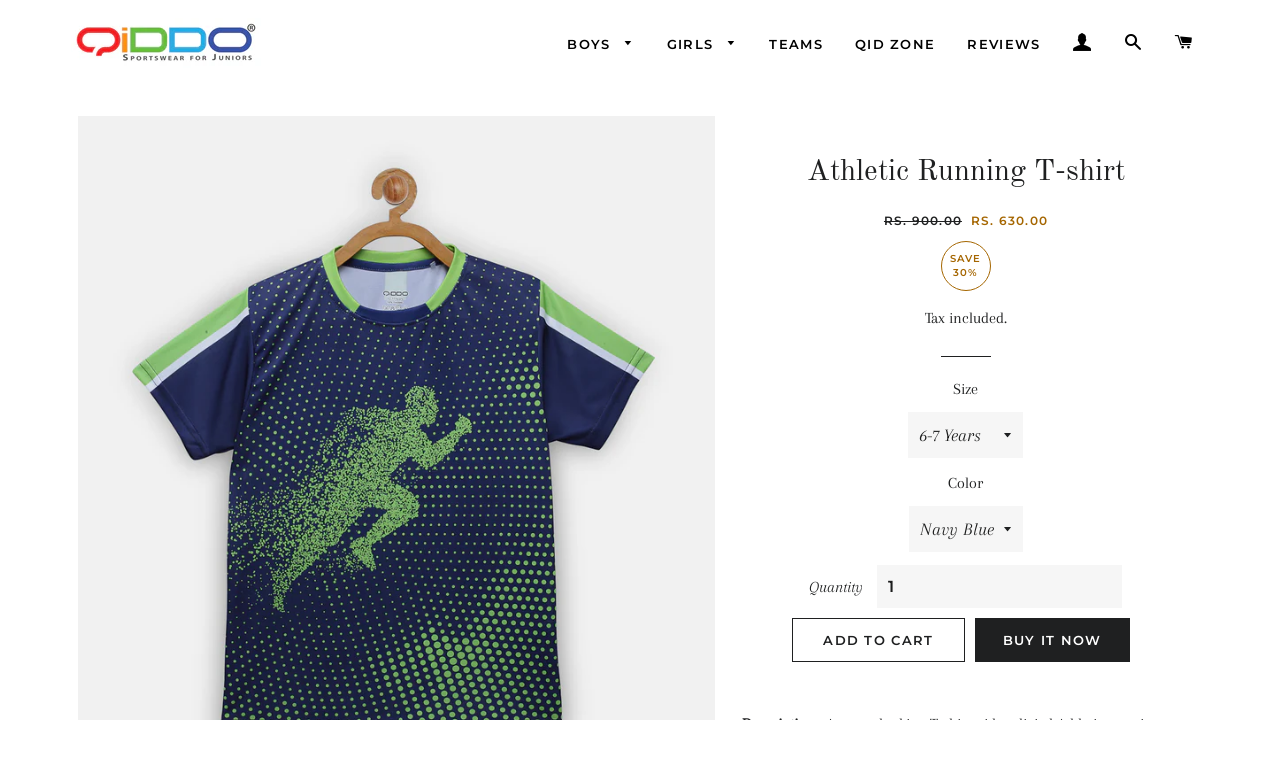

--- FILE ---
content_type: text/html; charset=utf-8
request_url: https://qiddosports.com/products/qb11a
body_size: 16774
content:
<!doctype html>
<html class="no-js" lang="en">
<head>

  <!-- Basic page needs ================================================== -->
  <meta charset="utf-8">
  <meta http-equiv="X-UA-Compatible" content="IE=edge,chrome=1">

  
    <link rel="shortcut icon" href="//qiddosports.com/cdn/shop/files/logo-32-x-32_32x32.png?v=1627130967" type="image/png" />
  

  <!-- Title and description ================================================== -->
  <title>
  Athletic Running T-shirt &ndash; Qiddo Sports
  </title>

  
  <meta name="description" content="Description:  A smart looking T-shirt with a digital Athletic running print. Super comfortable made from high quality quick drying polyester fabric. To help you feel good and give your best in the field. Suitable for:  Athletics, Running, Fitness, Field, Other Sports  ">
  

  <!-- Helpers ================================================== -->
  <!-- /snippets/social-meta-tags.liquid -->




<meta property="og:site_name" content="Qiddo Sports">
<meta property="og:url" content="https://qiddosports.com/products/qb11a">
<meta property="og:title" content="Athletic Running T-shirt">
<meta property="og:type" content="product">
<meta property="og:description" content="Description:  A smart looking T-shirt with a digital Athletic running print. Super comfortable made from high quality quick drying polyester fabric. To help you feel good and give your best in the field. Suitable for:  Athletics, Running, Fitness, Field, Other Sports  ">

  <meta property="og:price:amount" content="630.00">
  <meta property="og:price:currency" content="INR">

<meta property="og:image" content="http://qiddosports.com/cdn/shop/products/IMG_0309_1200x1200.jpg?v=1636548961"><meta property="og:image" content="http://qiddosports.com/cdn/shop/products/IMG_0309a_1200x1200.jpg?v=1636548961"><meta property="og:image" content="http://qiddosports.com/cdn/shop/products/IMG_0311_1200x1200.jpg?v=1636548961">
<meta property="og:image:secure_url" content="https://qiddosports.com/cdn/shop/products/IMG_0309_1200x1200.jpg?v=1636548961"><meta property="og:image:secure_url" content="https://qiddosports.com/cdn/shop/products/IMG_0309a_1200x1200.jpg?v=1636548961"><meta property="og:image:secure_url" content="https://qiddosports.com/cdn/shop/products/IMG_0311_1200x1200.jpg?v=1636548961">


<meta name="twitter:card" content="summary_large_image">
<meta name="twitter:title" content="Athletic Running T-shirt">
<meta name="twitter:description" content="Description:  A smart looking T-shirt with a digital Athletic running print. Super comfortable made from high quality quick drying polyester fabric. To help you feel good and give your best in the field. Suitable for:  Athletics, Running, Fitness, Field, Other Sports  ">

  <link rel="canonical" href="https://qiddosports.com/products/qb11a">
  <meta name="viewport" content="width=device-width,initial-scale=1,shrink-to-fit=no">
  <meta name="theme-color" content="#1f2021">
  <style data-shopify>
  :root {
    --color-body-text: #1f2021;
    --color-body: #ffffff;
  }
</style>


  <!-- CSS ================================================== -->
  <link href="//qiddosports.com/cdn/shop/t/2/assets/timber.scss.css?v=181982043827660928531767869967" rel="stylesheet" type="text/css" media="all" />
  <link href="//qiddosports.com/cdn/shop/t/2/assets/theme.scss.css?v=90927727323866973401767869968" rel="stylesheet" type="text/css" media="all" />

  <!-- Sections ================================================== -->
  <script>
    window.theme = window.theme || {};
    theme.strings = {
      zoomClose: "Close (Esc)",
      zoomPrev: "Previous (Left arrow key)",
      zoomNext: "Next (Right arrow key)",
      moneyFormat: "Rs. {{amount}}",
      addressError: "Error looking up that address",
      addressNoResults: "No results for that address",
      addressQueryLimit: "You have exceeded the Google API usage limit. Consider upgrading to a \u003ca href=\"https:\/\/developers.google.com\/maps\/premium\/usage-limits\"\u003ePremium Plan\u003c\/a\u003e.",
      authError: "There was a problem authenticating your Google Maps account.",
      cartEmpty: "Your cart is currently empty.",
      cartCookie: "Enable cookies to use the shopping cart",
      cartSavings: "You're saving [savings]",
      productSlideLabel: "Slide [slide_number] of [slide_max]."
    };
    theme.settings = {
      cartType: "page",
      gridType: null
    };
  </script>

  <script src="//qiddosports.com/cdn/shop/t/2/assets/jquery-2.2.3.min.js?v=58211863146907186831623837933" type="text/javascript"></script>

  <script src="//qiddosports.com/cdn/shop/t/2/assets/lazysizes.min.js?v=155223123402716617051623837933" async="async"></script>

  <script src="//qiddosports.com/cdn/shop/t/2/assets/theme.js?v=61293044382843708931648048548" defer="defer"></script>

  <!-- Header hook for plugins ================================================== -->
  <script>window.performance && window.performance.mark && window.performance.mark('shopify.content_for_header.start');</script><meta name="facebook-domain-verification" content="gl69zbp3r6bdye06w0y0fpdmfxj4vm">
<meta id="shopify-digital-wallet" name="shopify-digital-wallet" content="/57560957136/digital_wallets/dialog">
<link rel="alternate" type="application/json+oembed" href="https://qiddosports.com/products/qb11a.oembed">
<script async="async" src="/checkouts/internal/preloads.js?locale=en-IN"></script>
<script id="shopify-features" type="application/json">{"accessToken":"2c24c65dac406d07bae15b2e27fb938f","betas":["rich-media-storefront-analytics"],"domain":"qiddosports.com","predictiveSearch":true,"shopId":57560957136,"locale":"en"}</script>
<script>var Shopify = Shopify || {};
Shopify.shop = "qiddo-sports.myshopify.com";
Shopify.locale = "en";
Shopify.currency = {"active":"INR","rate":"1.0"};
Shopify.country = "IN";
Shopify.theme = {"name":"Brooklyn","id":123481227472,"schema_name":"Brooklyn","schema_version":"17.6.0","theme_store_id":730,"role":"main"};
Shopify.theme.handle = "null";
Shopify.theme.style = {"id":null,"handle":null};
Shopify.cdnHost = "qiddosports.com/cdn";
Shopify.routes = Shopify.routes || {};
Shopify.routes.root = "/";</script>
<script type="module">!function(o){(o.Shopify=o.Shopify||{}).modules=!0}(window);</script>
<script>!function(o){function n(){var o=[];function n(){o.push(Array.prototype.slice.apply(arguments))}return n.q=o,n}var t=o.Shopify=o.Shopify||{};t.loadFeatures=n(),t.autoloadFeatures=n()}(window);</script>
<script id="shop-js-analytics" type="application/json">{"pageType":"product"}</script>
<script defer="defer" async type="module" src="//qiddosports.com/cdn/shopifycloud/shop-js/modules/v2/client.init-shop-cart-sync_C5BV16lS.en.esm.js"></script>
<script defer="defer" async type="module" src="//qiddosports.com/cdn/shopifycloud/shop-js/modules/v2/chunk.common_CygWptCX.esm.js"></script>
<script type="module">
  await import("//qiddosports.com/cdn/shopifycloud/shop-js/modules/v2/client.init-shop-cart-sync_C5BV16lS.en.esm.js");
await import("//qiddosports.com/cdn/shopifycloud/shop-js/modules/v2/chunk.common_CygWptCX.esm.js");

  window.Shopify.SignInWithShop?.initShopCartSync?.({"fedCMEnabled":true,"windoidEnabled":true});

</script>
<script>(function() {
  var isLoaded = false;
  function asyncLoad() {
    if (isLoaded) return;
    isLoaded = true;
    var urls = ["https:\/\/cdn.nfcube.com\/instafeed-64d8c8238af6b73e985baba4460291f4.js?shop=qiddo-sports.myshopify.com"];
    for (var i = 0; i < urls.length; i++) {
      var s = document.createElement('script');
      s.type = 'text/javascript';
      s.async = true;
      s.src = urls[i];
      var x = document.getElementsByTagName('script')[0];
      x.parentNode.insertBefore(s, x);
    }
  };
  if(window.attachEvent) {
    window.attachEvent('onload', asyncLoad);
  } else {
    window.addEventListener('load', asyncLoad, false);
  }
})();</script>
<script id="__st">var __st={"a":57560957136,"offset":19800,"reqid":"8dfdd40a-1cbc-4c75-8a5a-4b0e81912717-1768733943","pageurl":"qiddosports.com\/products\/qb11a","u":"097f244c57d2","p":"product","rtyp":"product","rid":6834712608976};</script>
<script>window.ShopifyPaypalV4VisibilityTracking = true;</script>
<script id="captcha-bootstrap">!function(){'use strict';const t='contact',e='account',n='new_comment',o=[[t,t],['blogs',n],['comments',n],[t,'customer']],c=[[e,'customer_login'],[e,'guest_login'],[e,'recover_customer_password'],[e,'create_customer']],r=t=>t.map((([t,e])=>`form[action*='/${t}']:not([data-nocaptcha='true']) input[name='form_type'][value='${e}']`)).join(','),a=t=>()=>t?[...document.querySelectorAll(t)].map((t=>t.form)):[];function s(){const t=[...o],e=r(t);return a(e)}const i='password',u='form_key',d=['recaptcha-v3-token','g-recaptcha-response','h-captcha-response',i],f=()=>{try{return window.sessionStorage}catch{return}},m='__shopify_v',_=t=>t.elements[u];function p(t,e,n=!1){try{const o=window.sessionStorage,c=JSON.parse(o.getItem(e)),{data:r}=function(t){const{data:e,action:n}=t;return t[m]||n?{data:e,action:n}:{data:t,action:n}}(c);for(const[e,n]of Object.entries(r))t.elements[e]&&(t.elements[e].value=n);n&&o.removeItem(e)}catch(o){console.error('form repopulation failed',{error:o})}}const l='form_type',E='cptcha';function T(t){t.dataset[E]=!0}const w=window,h=w.document,L='Shopify',v='ce_forms',y='captcha';let A=!1;((t,e)=>{const n=(g='f06e6c50-85a8-45c8-87d0-21a2b65856fe',I='https://cdn.shopify.com/shopifycloud/storefront-forms-hcaptcha/ce_storefront_forms_captcha_hcaptcha.v1.5.2.iife.js',D={infoText:'Protected by hCaptcha',privacyText:'Privacy',termsText:'Terms'},(t,e,n)=>{const o=w[L][v],c=o.bindForm;if(c)return c(t,g,e,D).then(n);var r;o.q.push([[t,g,e,D],n]),r=I,A||(h.body.append(Object.assign(h.createElement('script'),{id:'captcha-provider',async:!0,src:r})),A=!0)});var g,I,D;w[L]=w[L]||{},w[L][v]=w[L][v]||{},w[L][v].q=[],w[L][y]=w[L][y]||{},w[L][y].protect=function(t,e){n(t,void 0,e),T(t)},Object.freeze(w[L][y]),function(t,e,n,w,h,L){const[v,y,A,g]=function(t,e,n){const i=e?o:[],u=t?c:[],d=[...i,...u],f=r(d),m=r(i),_=r(d.filter((([t,e])=>n.includes(e))));return[a(f),a(m),a(_),s()]}(w,h,L),I=t=>{const e=t.target;return e instanceof HTMLFormElement?e:e&&e.form},D=t=>v().includes(t);t.addEventListener('submit',(t=>{const e=I(t);if(!e)return;const n=D(e)&&!e.dataset.hcaptchaBound&&!e.dataset.recaptchaBound,o=_(e),c=g().includes(e)&&(!o||!o.value);(n||c)&&t.preventDefault(),c&&!n&&(function(t){try{if(!f())return;!function(t){const e=f();if(!e)return;const n=_(t);if(!n)return;const o=n.value;o&&e.removeItem(o)}(t);const e=Array.from(Array(32),(()=>Math.random().toString(36)[2])).join('');!function(t,e){_(t)||t.append(Object.assign(document.createElement('input'),{type:'hidden',name:u})),t.elements[u].value=e}(t,e),function(t,e){const n=f();if(!n)return;const o=[...t.querySelectorAll(`input[type='${i}']`)].map((({name:t})=>t)),c=[...d,...o],r={};for(const[a,s]of new FormData(t).entries())c.includes(a)||(r[a]=s);n.setItem(e,JSON.stringify({[m]:1,action:t.action,data:r}))}(t,e)}catch(e){console.error('failed to persist form',e)}}(e),e.submit())}));const S=(t,e)=>{t&&!t.dataset[E]&&(n(t,e.some((e=>e===t))),T(t))};for(const o of['focusin','change'])t.addEventListener(o,(t=>{const e=I(t);D(e)&&S(e,y())}));const B=e.get('form_key'),M=e.get(l),P=B&&M;t.addEventListener('DOMContentLoaded',(()=>{const t=y();if(P)for(const e of t)e.elements[l].value===M&&p(e,B);[...new Set([...A(),...v().filter((t=>'true'===t.dataset.shopifyCaptcha))])].forEach((e=>S(e,t)))}))}(h,new URLSearchParams(w.location.search),n,t,e,['guest_login'])})(!0,!1)}();</script>
<script integrity="sha256-4kQ18oKyAcykRKYeNunJcIwy7WH5gtpwJnB7kiuLZ1E=" data-source-attribution="shopify.loadfeatures" defer="defer" src="//qiddosports.com/cdn/shopifycloud/storefront/assets/storefront/load_feature-a0a9edcb.js" crossorigin="anonymous"></script>
<script data-source-attribution="shopify.dynamic_checkout.dynamic.init">var Shopify=Shopify||{};Shopify.PaymentButton=Shopify.PaymentButton||{isStorefrontPortableWallets:!0,init:function(){window.Shopify.PaymentButton.init=function(){};var t=document.createElement("script");t.src="https://qiddosports.com/cdn/shopifycloud/portable-wallets/latest/portable-wallets.en.js",t.type="module",document.head.appendChild(t)}};
</script>
<script data-source-attribution="shopify.dynamic_checkout.buyer_consent">
  function portableWalletsHideBuyerConsent(e){var t=document.getElementById("shopify-buyer-consent"),n=document.getElementById("shopify-subscription-policy-button");t&&n&&(t.classList.add("hidden"),t.setAttribute("aria-hidden","true"),n.removeEventListener("click",e))}function portableWalletsShowBuyerConsent(e){var t=document.getElementById("shopify-buyer-consent"),n=document.getElementById("shopify-subscription-policy-button");t&&n&&(t.classList.remove("hidden"),t.removeAttribute("aria-hidden"),n.addEventListener("click",e))}window.Shopify?.PaymentButton&&(window.Shopify.PaymentButton.hideBuyerConsent=portableWalletsHideBuyerConsent,window.Shopify.PaymentButton.showBuyerConsent=portableWalletsShowBuyerConsent);
</script>
<script>
  function portableWalletsCleanup(e){e&&e.src&&console.error("Failed to load portable wallets script "+e.src);var t=document.querySelectorAll("shopify-accelerated-checkout .shopify-payment-button__skeleton, shopify-accelerated-checkout-cart .wallet-cart-button__skeleton"),e=document.getElementById("shopify-buyer-consent");for(let e=0;e<t.length;e++)t[e].remove();e&&e.remove()}function portableWalletsNotLoadedAsModule(e){e instanceof ErrorEvent&&"string"==typeof e.message&&e.message.includes("import.meta")&&"string"==typeof e.filename&&e.filename.includes("portable-wallets")&&(window.removeEventListener("error",portableWalletsNotLoadedAsModule),window.Shopify.PaymentButton.failedToLoad=e,"loading"===document.readyState?document.addEventListener("DOMContentLoaded",window.Shopify.PaymentButton.init):window.Shopify.PaymentButton.init())}window.addEventListener("error",portableWalletsNotLoadedAsModule);
</script>

<script type="module" src="https://qiddosports.com/cdn/shopifycloud/portable-wallets/latest/portable-wallets.en.js" onError="portableWalletsCleanup(this)" crossorigin="anonymous"></script>
<script nomodule>
  document.addEventListener("DOMContentLoaded", portableWalletsCleanup);
</script>

<link id="shopify-accelerated-checkout-styles" rel="stylesheet" media="screen" href="https://qiddosports.com/cdn/shopifycloud/portable-wallets/latest/accelerated-checkout-backwards-compat.css" crossorigin="anonymous">
<style id="shopify-accelerated-checkout-cart">
        #shopify-buyer-consent {
  margin-top: 1em;
  display: inline-block;
  width: 100%;
}

#shopify-buyer-consent.hidden {
  display: none;
}

#shopify-subscription-policy-button {
  background: none;
  border: none;
  padding: 0;
  text-decoration: underline;
  font-size: inherit;
  cursor: pointer;
}

#shopify-subscription-policy-button::before {
  box-shadow: none;
}

      </style>

<script>window.performance && window.performance.mark && window.performance.mark('shopify.content_for_header.end');</script>

  <script src="//qiddosports.com/cdn/shop/t/2/assets/modernizr.min.js?v=21391054748206432451623837934" type="text/javascript"></script>

  
  

<link href="https://monorail-edge.shopifysvc.com" rel="dns-prefetch">
<script>(function(){if ("sendBeacon" in navigator && "performance" in window) {try {var session_token_from_headers = performance.getEntriesByType('navigation')[0].serverTiming.find(x => x.name == '_s').description;} catch {var session_token_from_headers = undefined;}var session_cookie_matches = document.cookie.match(/_shopify_s=([^;]*)/);var session_token_from_cookie = session_cookie_matches && session_cookie_matches.length === 2 ? session_cookie_matches[1] : "";var session_token = session_token_from_headers || session_token_from_cookie || "";function handle_abandonment_event(e) {var entries = performance.getEntries().filter(function(entry) {return /monorail-edge.shopifysvc.com/.test(entry.name);});if (!window.abandonment_tracked && entries.length === 0) {window.abandonment_tracked = true;var currentMs = Date.now();var navigation_start = performance.timing.navigationStart;var payload = {shop_id: 57560957136,url: window.location.href,navigation_start,duration: currentMs - navigation_start,session_token,page_type: "product"};window.navigator.sendBeacon("https://monorail-edge.shopifysvc.com/v1/produce", JSON.stringify({schema_id: "online_store_buyer_site_abandonment/1.1",payload: payload,metadata: {event_created_at_ms: currentMs,event_sent_at_ms: currentMs}}));}}window.addEventListener('pagehide', handle_abandonment_event);}}());</script>
<script id="web-pixels-manager-setup">(function e(e,d,r,n,o){if(void 0===o&&(o={}),!Boolean(null===(a=null===(i=window.Shopify)||void 0===i?void 0:i.analytics)||void 0===a?void 0:a.replayQueue)){var i,a;window.Shopify=window.Shopify||{};var t=window.Shopify;t.analytics=t.analytics||{};var s=t.analytics;s.replayQueue=[],s.publish=function(e,d,r){return s.replayQueue.push([e,d,r]),!0};try{self.performance.mark("wpm:start")}catch(e){}var l=function(){var e={modern:/Edge?\/(1{2}[4-9]|1[2-9]\d|[2-9]\d{2}|\d{4,})\.\d+(\.\d+|)|Firefox\/(1{2}[4-9]|1[2-9]\d|[2-9]\d{2}|\d{4,})\.\d+(\.\d+|)|Chrom(ium|e)\/(9{2}|\d{3,})\.\d+(\.\d+|)|(Maci|X1{2}).+ Version\/(15\.\d+|(1[6-9]|[2-9]\d|\d{3,})\.\d+)([,.]\d+|)( \(\w+\)|)( Mobile\/\w+|) Safari\/|Chrome.+OPR\/(9{2}|\d{3,})\.\d+\.\d+|(CPU[ +]OS|iPhone[ +]OS|CPU[ +]iPhone|CPU IPhone OS|CPU iPad OS)[ +]+(15[._]\d+|(1[6-9]|[2-9]\d|\d{3,})[._]\d+)([._]\d+|)|Android:?[ /-](13[3-9]|1[4-9]\d|[2-9]\d{2}|\d{4,})(\.\d+|)(\.\d+|)|Android.+Firefox\/(13[5-9]|1[4-9]\d|[2-9]\d{2}|\d{4,})\.\d+(\.\d+|)|Android.+Chrom(ium|e)\/(13[3-9]|1[4-9]\d|[2-9]\d{2}|\d{4,})\.\d+(\.\d+|)|SamsungBrowser\/([2-9]\d|\d{3,})\.\d+/,legacy:/Edge?\/(1[6-9]|[2-9]\d|\d{3,})\.\d+(\.\d+|)|Firefox\/(5[4-9]|[6-9]\d|\d{3,})\.\d+(\.\d+|)|Chrom(ium|e)\/(5[1-9]|[6-9]\d|\d{3,})\.\d+(\.\d+|)([\d.]+$|.*Safari\/(?![\d.]+ Edge\/[\d.]+$))|(Maci|X1{2}).+ Version\/(10\.\d+|(1[1-9]|[2-9]\d|\d{3,})\.\d+)([,.]\d+|)( \(\w+\)|)( Mobile\/\w+|) Safari\/|Chrome.+OPR\/(3[89]|[4-9]\d|\d{3,})\.\d+\.\d+|(CPU[ +]OS|iPhone[ +]OS|CPU[ +]iPhone|CPU IPhone OS|CPU iPad OS)[ +]+(10[._]\d+|(1[1-9]|[2-9]\d|\d{3,})[._]\d+)([._]\d+|)|Android:?[ /-](13[3-9]|1[4-9]\d|[2-9]\d{2}|\d{4,})(\.\d+|)(\.\d+|)|Mobile Safari.+OPR\/([89]\d|\d{3,})\.\d+\.\d+|Android.+Firefox\/(13[5-9]|1[4-9]\d|[2-9]\d{2}|\d{4,})\.\d+(\.\d+|)|Android.+Chrom(ium|e)\/(13[3-9]|1[4-9]\d|[2-9]\d{2}|\d{4,})\.\d+(\.\d+|)|Android.+(UC? ?Browser|UCWEB|U3)[ /]?(15\.([5-9]|\d{2,})|(1[6-9]|[2-9]\d|\d{3,})\.\d+)\.\d+|SamsungBrowser\/(5\.\d+|([6-9]|\d{2,})\.\d+)|Android.+MQ{2}Browser\/(14(\.(9|\d{2,})|)|(1[5-9]|[2-9]\d|\d{3,})(\.\d+|))(\.\d+|)|K[Aa][Ii]OS\/(3\.\d+|([4-9]|\d{2,})\.\d+)(\.\d+|)/},d=e.modern,r=e.legacy,n=navigator.userAgent;return n.match(d)?"modern":n.match(r)?"legacy":"unknown"}(),u="modern"===l?"modern":"legacy",c=(null!=n?n:{modern:"",legacy:""})[u],f=function(e){return[e.baseUrl,"/wpm","/b",e.hashVersion,"modern"===e.buildTarget?"m":"l",".js"].join("")}({baseUrl:d,hashVersion:r,buildTarget:u}),m=function(e){var d=e.version,r=e.bundleTarget,n=e.surface,o=e.pageUrl,i=e.monorailEndpoint;return{emit:function(e){var a=e.status,t=e.errorMsg,s=(new Date).getTime(),l=JSON.stringify({metadata:{event_sent_at_ms:s},events:[{schema_id:"web_pixels_manager_load/3.1",payload:{version:d,bundle_target:r,page_url:o,status:a,surface:n,error_msg:t},metadata:{event_created_at_ms:s}}]});if(!i)return console&&console.warn&&console.warn("[Web Pixels Manager] No Monorail endpoint provided, skipping logging."),!1;try{return self.navigator.sendBeacon.bind(self.navigator)(i,l)}catch(e){}var u=new XMLHttpRequest;try{return u.open("POST",i,!0),u.setRequestHeader("Content-Type","text/plain"),u.send(l),!0}catch(e){return console&&console.warn&&console.warn("[Web Pixels Manager] Got an unhandled error while logging to Monorail."),!1}}}}({version:r,bundleTarget:l,surface:e.surface,pageUrl:self.location.href,monorailEndpoint:e.monorailEndpoint});try{o.browserTarget=l,function(e){var d=e.src,r=e.async,n=void 0===r||r,o=e.onload,i=e.onerror,a=e.sri,t=e.scriptDataAttributes,s=void 0===t?{}:t,l=document.createElement("script"),u=document.querySelector("head"),c=document.querySelector("body");if(l.async=n,l.src=d,a&&(l.integrity=a,l.crossOrigin="anonymous"),s)for(var f in s)if(Object.prototype.hasOwnProperty.call(s,f))try{l.dataset[f]=s[f]}catch(e){}if(o&&l.addEventListener("load",o),i&&l.addEventListener("error",i),u)u.appendChild(l);else{if(!c)throw new Error("Did not find a head or body element to append the script");c.appendChild(l)}}({src:f,async:!0,onload:function(){if(!function(){var e,d;return Boolean(null===(d=null===(e=window.Shopify)||void 0===e?void 0:e.analytics)||void 0===d?void 0:d.initialized)}()){var d=window.webPixelsManager.init(e)||void 0;if(d){var r=window.Shopify.analytics;r.replayQueue.forEach((function(e){var r=e[0],n=e[1],o=e[2];d.publishCustomEvent(r,n,o)})),r.replayQueue=[],r.publish=d.publishCustomEvent,r.visitor=d.visitor,r.initialized=!0}}},onerror:function(){return m.emit({status:"failed",errorMsg:"".concat(f," has failed to load")})},sri:function(e){var d=/^sha384-[A-Za-z0-9+/=]+$/;return"string"==typeof e&&d.test(e)}(c)?c:"",scriptDataAttributes:o}),m.emit({status:"loading"})}catch(e){m.emit({status:"failed",errorMsg:(null==e?void 0:e.message)||"Unknown error"})}}})({shopId: 57560957136,storefrontBaseUrl: "https://qiddosports.com",extensionsBaseUrl: "https://extensions.shopifycdn.com/cdn/shopifycloud/web-pixels-manager",monorailEndpoint: "https://monorail-edge.shopifysvc.com/unstable/produce_batch",surface: "storefront-renderer",enabledBetaFlags: ["2dca8a86"],webPixelsConfigList: [{"id":"67010768","configuration":"{\"pixel_id\":\"473538613537908\",\"pixel_type\":\"facebook_pixel\",\"metaapp_system_user_token\":\"-\"}","eventPayloadVersion":"v1","runtimeContext":"OPEN","scriptVersion":"ca16bc87fe92b6042fbaa3acc2fbdaa6","type":"APP","apiClientId":2329312,"privacyPurposes":["ANALYTICS","MARKETING","SALE_OF_DATA"],"dataSharingAdjustments":{"protectedCustomerApprovalScopes":["read_customer_address","read_customer_email","read_customer_name","read_customer_personal_data","read_customer_phone"]}},{"id":"shopify-app-pixel","configuration":"{}","eventPayloadVersion":"v1","runtimeContext":"STRICT","scriptVersion":"0450","apiClientId":"shopify-pixel","type":"APP","privacyPurposes":["ANALYTICS","MARKETING"]},{"id":"shopify-custom-pixel","eventPayloadVersion":"v1","runtimeContext":"LAX","scriptVersion":"0450","apiClientId":"shopify-pixel","type":"CUSTOM","privacyPurposes":["ANALYTICS","MARKETING"]}],isMerchantRequest: false,initData: {"shop":{"name":"Qiddo Sports","paymentSettings":{"currencyCode":"INR"},"myshopifyDomain":"qiddo-sports.myshopify.com","countryCode":"IN","storefrontUrl":"https:\/\/qiddosports.com"},"customer":null,"cart":null,"checkout":null,"productVariants":[{"price":{"amount":630.0,"currencyCode":"INR"},"product":{"title":"Athletic Running T-shirt","vendor":"Qiddo Sports","id":"6834712608976","untranslatedTitle":"Athletic Running T-shirt","url":"\/products\/qb11a","type":"Boys T-shirt"},"id":"40469460680912","image":{"src":"\/\/qiddosports.com\/cdn\/shop\/products\/IMG_0309.jpg?v=1636548961"},"sku":"QB11ANAVYBLUE67YRS900","title":"6-7 Years \/ Navy Blue","untranslatedTitle":"6-7 Years \/ Navy Blue"},{"price":{"amount":630.0,"currencyCode":"INR"},"product":{"title":"Athletic Running T-shirt","vendor":"Qiddo Sports","id":"6834712608976","untranslatedTitle":"Athletic Running T-shirt","url":"\/products\/qb11a","type":"Boys T-shirt"},"id":"40469460713680","image":{"src":"\/\/qiddosports.com\/cdn\/shop\/products\/IMG_0309.jpg?v=1636548961"},"sku":"QB11ANAVYBLUE89YRS900","title":"8-9 Years \/ Navy Blue","untranslatedTitle":"8-9 Years \/ Navy Blue"},{"price":{"amount":630.0,"currencyCode":"INR"},"product":{"title":"Athletic Running T-shirt","vendor":"Qiddo Sports","id":"6834712608976","untranslatedTitle":"Athletic Running T-shirt","url":"\/products\/qb11a","type":"Boys T-shirt"},"id":"40469460746448","image":{"src":"\/\/qiddosports.com\/cdn\/shop\/products\/IMG_0309.jpg?v=1636548961"},"sku":"QB11ANAVYBLUE1011YRS900","title":"10-11 Years \/ Navy Blue","untranslatedTitle":"10-11 Years \/ Navy Blue"},{"price":{"amount":630.0,"currencyCode":"INR"},"product":{"title":"Athletic Running T-shirt","vendor":"Qiddo Sports","id":"6834712608976","untranslatedTitle":"Athletic Running T-shirt","url":"\/products\/qb11a","type":"Boys T-shirt"},"id":"40469460779216","image":{"src":"\/\/qiddosports.com\/cdn\/shop\/products\/IMG_0309.jpg?v=1636548961"},"sku":"QB11ANAVYBLUE1213YRS900","title":"12-13 Years \/ Navy Blue","untranslatedTitle":"12-13 Years \/ Navy Blue"},{"price":{"amount":630.0,"currencyCode":"INR"},"product":{"title":"Athletic Running T-shirt","vendor":"Qiddo Sports","id":"6834712608976","untranslatedTitle":"Athletic Running T-shirt","url":"\/products\/qb11a","type":"Boys T-shirt"},"id":"40469460811984","image":{"src":"\/\/qiddosports.com\/cdn\/shop\/products\/IMG_0309.jpg?v=1636548961"},"sku":"QB11ANAVYBLUE1415YRS900","title":"14-15 Years \/ Navy Blue","untranslatedTitle":"14-15 Years \/ Navy Blue"}],"purchasingCompany":null},},"https://qiddosports.com/cdn","fcfee988w5aeb613cpc8e4bc33m6693e112",{"modern":"","legacy":""},{"shopId":"57560957136","storefrontBaseUrl":"https:\/\/qiddosports.com","extensionBaseUrl":"https:\/\/extensions.shopifycdn.com\/cdn\/shopifycloud\/web-pixels-manager","surface":"storefront-renderer","enabledBetaFlags":"[\"2dca8a86\"]","isMerchantRequest":"false","hashVersion":"fcfee988w5aeb613cpc8e4bc33m6693e112","publish":"custom","events":"[[\"page_viewed\",{}],[\"product_viewed\",{\"productVariant\":{\"price\":{\"amount\":630.0,\"currencyCode\":\"INR\"},\"product\":{\"title\":\"Athletic Running T-shirt\",\"vendor\":\"Qiddo Sports\",\"id\":\"6834712608976\",\"untranslatedTitle\":\"Athletic Running T-shirt\",\"url\":\"\/products\/qb11a\",\"type\":\"Boys T-shirt\"},\"id\":\"40469460680912\",\"image\":{\"src\":\"\/\/qiddosports.com\/cdn\/shop\/products\/IMG_0309.jpg?v=1636548961\"},\"sku\":\"QB11ANAVYBLUE67YRS900\",\"title\":\"6-7 Years \/ Navy Blue\",\"untranslatedTitle\":\"6-7 Years \/ Navy Blue\"}}]]"});</script><script>
  window.ShopifyAnalytics = window.ShopifyAnalytics || {};
  window.ShopifyAnalytics.meta = window.ShopifyAnalytics.meta || {};
  window.ShopifyAnalytics.meta.currency = 'INR';
  var meta = {"product":{"id":6834712608976,"gid":"gid:\/\/shopify\/Product\/6834712608976","vendor":"Qiddo Sports","type":"Boys T-shirt","handle":"qb11a","variants":[{"id":40469460680912,"price":63000,"name":"Athletic Running T-shirt - 6-7 Years \/ Navy Blue","public_title":"6-7 Years \/ Navy Blue","sku":"QB11ANAVYBLUE67YRS900"},{"id":40469460713680,"price":63000,"name":"Athletic Running T-shirt - 8-9 Years \/ Navy Blue","public_title":"8-9 Years \/ Navy Blue","sku":"QB11ANAVYBLUE89YRS900"},{"id":40469460746448,"price":63000,"name":"Athletic Running T-shirt - 10-11 Years \/ Navy Blue","public_title":"10-11 Years \/ Navy Blue","sku":"QB11ANAVYBLUE1011YRS900"},{"id":40469460779216,"price":63000,"name":"Athletic Running T-shirt - 12-13 Years \/ Navy Blue","public_title":"12-13 Years \/ Navy Blue","sku":"QB11ANAVYBLUE1213YRS900"},{"id":40469460811984,"price":63000,"name":"Athletic Running T-shirt - 14-15 Years \/ Navy Blue","public_title":"14-15 Years \/ Navy Blue","sku":"QB11ANAVYBLUE1415YRS900"}],"remote":false},"page":{"pageType":"product","resourceType":"product","resourceId":6834712608976,"requestId":"8dfdd40a-1cbc-4c75-8a5a-4b0e81912717-1768733943"}};
  for (var attr in meta) {
    window.ShopifyAnalytics.meta[attr] = meta[attr];
  }
</script>
<script class="analytics">
  (function () {
    var customDocumentWrite = function(content) {
      var jquery = null;

      if (window.jQuery) {
        jquery = window.jQuery;
      } else if (window.Checkout && window.Checkout.$) {
        jquery = window.Checkout.$;
      }

      if (jquery) {
        jquery('body').append(content);
      }
    };

    var hasLoggedConversion = function(token) {
      if (token) {
        return document.cookie.indexOf('loggedConversion=' + token) !== -1;
      }
      return false;
    }

    var setCookieIfConversion = function(token) {
      if (token) {
        var twoMonthsFromNow = new Date(Date.now());
        twoMonthsFromNow.setMonth(twoMonthsFromNow.getMonth() + 2);

        document.cookie = 'loggedConversion=' + token + '; expires=' + twoMonthsFromNow;
      }
    }

    var trekkie = window.ShopifyAnalytics.lib = window.trekkie = window.trekkie || [];
    if (trekkie.integrations) {
      return;
    }
    trekkie.methods = [
      'identify',
      'page',
      'ready',
      'track',
      'trackForm',
      'trackLink'
    ];
    trekkie.factory = function(method) {
      return function() {
        var args = Array.prototype.slice.call(arguments);
        args.unshift(method);
        trekkie.push(args);
        return trekkie;
      };
    };
    for (var i = 0; i < trekkie.methods.length; i++) {
      var key = trekkie.methods[i];
      trekkie[key] = trekkie.factory(key);
    }
    trekkie.load = function(config) {
      trekkie.config = config || {};
      trekkie.config.initialDocumentCookie = document.cookie;
      var first = document.getElementsByTagName('script')[0];
      var script = document.createElement('script');
      script.type = 'text/javascript';
      script.onerror = function(e) {
        var scriptFallback = document.createElement('script');
        scriptFallback.type = 'text/javascript';
        scriptFallback.onerror = function(error) {
                var Monorail = {
      produce: function produce(monorailDomain, schemaId, payload) {
        var currentMs = new Date().getTime();
        var event = {
          schema_id: schemaId,
          payload: payload,
          metadata: {
            event_created_at_ms: currentMs,
            event_sent_at_ms: currentMs
          }
        };
        return Monorail.sendRequest("https://" + monorailDomain + "/v1/produce", JSON.stringify(event));
      },
      sendRequest: function sendRequest(endpointUrl, payload) {
        // Try the sendBeacon API
        if (window && window.navigator && typeof window.navigator.sendBeacon === 'function' && typeof window.Blob === 'function' && !Monorail.isIos12()) {
          var blobData = new window.Blob([payload], {
            type: 'text/plain'
          });

          if (window.navigator.sendBeacon(endpointUrl, blobData)) {
            return true;
          } // sendBeacon was not successful

        } // XHR beacon

        var xhr = new XMLHttpRequest();

        try {
          xhr.open('POST', endpointUrl);
          xhr.setRequestHeader('Content-Type', 'text/plain');
          xhr.send(payload);
        } catch (e) {
          console.log(e);
        }

        return false;
      },
      isIos12: function isIos12() {
        return window.navigator.userAgent.lastIndexOf('iPhone; CPU iPhone OS 12_') !== -1 || window.navigator.userAgent.lastIndexOf('iPad; CPU OS 12_') !== -1;
      }
    };
    Monorail.produce('monorail-edge.shopifysvc.com',
      'trekkie_storefront_load_errors/1.1',
      {shop_id: 57560957136,
      theme_id: 123481227472,
      app_name: "storefront",
      context_url: window.location.href,
      source_url: "//qiddosports.com/cdn/s/trekkie.storefront.cd680fe47e6c39ca5d5df5f0a32d569bc48c0f27.min.js"});

        };
        scriptFallback.async = true;
        scriptFallback.src = '//qiddosports.com/cdn/s/trekkie.storefront.cd680fe47e6c39ca5d5df5f0a32d569bc48c0f27.min.js';
        first.parentNode.insertBefore(scriptFallback, first);
      };
      script.async = true;
      script.src = '//qiddosports.com/cdn/s/trekkie.storefront.cd680fe47e6c39ca5d5df5f0a32d569bc48c0f27.min.js';
      first.parentNode.insertBefore(script, first);
    };
    trekkie.load(
      {"Trekkie":{"appName":"storefront","development":false,"defaultAttributes":{"shopId":57560957136,"isMerchantRequest":null,"themeId":123481227472,"themeCityHash":"17010345361783468188","contentLanguage":"en","currency":"INR","eventMetadataId":"fb47c169-245b-4dcf-acdb-f0ef99e6fdbe"},"isServerSideCookieWritingEnabled":true,"monorailRegion":"shop_domain","enabledBetaFlags":["65f19447"]},"Session Attribution":{},"S2S":{"facebookCapiEnabled":true,"source":"trekkie-storefront-renderer","apiClientId":580111}}
    );

    var loaded = false;
    trekkie.ready(function() {
      if (loaded) return;
      loaded = true;

      window.ShopifyAnalytics.lib = window.trekkie;

      var originalDocumentWrite = document.write;
      document.write = customDocumentWrite;
      try { window.ShopifyAnalytics.merchantGoogleAnalytics.call(this); } catch(error) {};
      document.write = originalDocumentWrite;

      window.ShopifyAnalytics.lib.page(null,{"pageType":"product","resourceType":"product","resourceId":6834712608976,"requestId":"8dfdd40a-1cbc-4c75-8a5a-4b0e81912717-1768733943","shopifyEmitted":true});

      var match = window.location.pathname.match(/checkouts\/(.+)\/(thank_you|post_purchase)/)
      var token = match? match[1]: undefined;
      if (!hasLoggedConversion(token)) {
        setCookieIfConversion(token);
        window.ShopifyAnalytics.lib.track("Viewed Product",{"currency":"INR","variantId":40469460680912,"productId":6834712608976,"productGid":"gid:\/\/shopify\/Product\/6834712608976","name":"Athletic Running T-shirt - 6-7 Years \/ Navy Blue","price":"630.00","sku":"QB11ANAVYBLUE67YRS900","brand":"Qiddo Sports","variant":"6-7 Years \/ Navy Blue","category":"Boys T-shirt","nonInteraction":true,"remote":false},undefined,undefined,{"shopifyEmitted":true});
      window.ShopifyAnalytics.lib.track("monorail:\/\/trekkie_storefront_viewed_product\/1.1",{"currency":"INR","variantId":40469460680912,"productId":6834712608976,"productGid":"gid:\/\/shopify\/Product\/6834712608976","name":"Athletic Running T-shirt - 6-7 Years \/ Navy Blue","price":"630.00","sku":"QB11ANAVYBLUE67YRS900","brand":"Qiddo Sports","variant":"6-7 Years \/ Navy Blue","category":"Boys T-shirt","nonInteraction":true,"remote":false,"referer":"https:\/\/qiddosports.com\/products\/qb11a"});
      }
    });


        var eventsListenerScript = document.createElement('script');
        eventsListenerScript.async = true;
        eventsListenerScript.src = "//qiddosports.com/cdn/shopifycloud/storefront/assets/shop_events_listener-3da45d37.js";
        document.getElementsByTagName('head')[0].appendChild(eventsListenerScript);

})();</script>
<script
  defer
  src="https://qiddosports.com/cdn/shopifycloud/perf-kit/shopify-perf-kit-3.0.4.min.js"
  data-application="storefront-renderer"
  data-shop-id="57560957136"
  data-render-region="gcp-us-central1"
  data-page-type="product"
  data-theme-instance-id="123481227472"
  data-theme-name="Brooklyn"
  data-theme-version="17.6.0"
  data-monorail-region="shop_domain"
  data-resource-timing-sampling-rate="10"
  data-shs="true"
  data-shs-beacon="true"
  data-shs-export-with-fetch="true"
  data-shs-logs-sample-rate="1"
  data-shs-beacon-endpoint="https://qiddosports.com/api/collect"
></script>
</head>


<body id="athletic-running-t-shirt" class="template-product">

  <div id="shopify-section-header" class="shopify-section"><style data-shopify>.header-wrapper .site-nav__link,
  .header-wrapper .site-header__logo a,
  .header-wrapper .site-nav__dropdown-link,
  .header-wrapper .site-nav--has-dropdown > a.nav-focus,
  .header-wrapper .site-nav--has-dropdown.nav-hover > a,
  .header-wrapper .site-nav--has-dropdown:hover > a {
    color: #000000;
  }

  .header-wrapper .site-header__logo a:hover,
  .header-wrapper .site-header__logo a:focus,
  .header-wrapper .site-nav__link:hover,
  .header-wrapper .site-nav__link:focus,
  .header-wrapper .site-nav--has-dropdown a:hover,
  .header-wrapper .site-nav--has-dropdown > a.nav-focus:hover,
  .header-wrapper .site-nav--has-dropdown > a.nav-focus:focus,
  .header-wrapper .site-nav--has-dropdown .site-nav__link:hover,
  .header-wrapper .site-nav--has-dropdown .site-nav__link:focus,
  .header-wrapper .site-nav--has-dropdown.nav-hover > a:hover,
  .header-wrapper .site-nav__dropdown a:focus {
    color: rgba(0, 0, 0, 0.75);
  }

  .header-wrapper .burger-icon,
  .header-wrapper .site-nav--has-dropdown:hover > a:before,
  .header-wrapper .site-nav--has-dropdown > a.nav-focus:before,
  .header-wrapper .site-nav--has-dropdown.nav-hover > a:before {
    background: #000000;
  }

  .header-wrapper .site-nav__link:hover .burger-icon {
    background: rgba(0, 0, 0, 0.75);
  }

  .site-header__logo img {
    max-width: 190px;
  }

  @media screen and (max-width: 768px) {
    .site-header__logo img {
      max-width: 100%;
    }
  }</style><div data-section-id="header" data-section-type="header-section" data-template="product">
  <div id="NavDrawer" class="drawer drawer--left">
      <div class="drawer__inner drawer-left__inner">

    

    <ul class="mobile-nav">
      
        
          <li class="mobile-nav__item">
            <div class="mobile-nav__has-sublist">
              <a
                href="/collections/boys"
                class="mobile-nav__link"
                id="Label-1"
                >Boys</a>
              <div class="mobile-nav__toggle">
                <button type="button" class="mobile-nav__toggle-btn icon-fallback-text" aria-controls="Linklist-1" aria-expanded="false">
                  <span class="icon-fallback-text mobile-nav__toggle-open">
                    <span class="icon icon-plus" aria-hidden="true"></span>
                    <span class="fallback-text">Expand submenu Boys</span>
                  </span>
                  <span class="icon-fallback-text mobile-nav__toggle-close">
                    <span class="icon icon-minus" aria-hidden="true"></span>
                    <span class="fallback-text">Collapse submenu Boys</span>
                  </span>
                </button>
              </div>
            </div>
            <ul class="mobile-nav__sublist" id="Linklist-1" aria-labelledby="Label-1" role="navigation">
              
              
                
                <li class="mobile-nav__item">
                  <a
                    href="/collections/t-shirts-for-boys"
                    class="mobile-nav__link"
                    >
                      T-Shirts
                  </a>
                </li>
                
              
                
                <li class="mobile-nav__item">
                  <a
                    href="/collections/shorts-for-boys"
                    class="mobile-nav__link"
                    >
                      Shorts
                  </a>
                </li>
                
              
            </ul>
          </li>

          
      
        
          <li class="mobile-nav__item">
            <div class="mobile-nav__has-sublist">
              <a
                href="/collections/girls"
                class="mobile-nav__link"
                id="Label-2"
                >Girls</a>
              <div class="mobile-nav__toggle">
                <button type="button" class="mobile-nav__toggle-btn icon-fallback-text" aria-controls="Linklist-2" aria-expanded="false">
                  <span class="icon-fallback-text mobile-nav__toggle-open">
                    <span class="icon icon-plus" aria-hidden="true"></span>
                    <span class="fallback-text">Expand submenu Girls</span>
                  </span>
                  <span class="icon-fallback-text mobile-nav__toggle-close">
                    <span class="icon icon-minus" aria-hidden="true"></span>
                    <span class="fallback-text">Collapse submenu Girls</span>
                  </span>
                </button>
              </div>
            </div>
            <ul class="mobile-nav__sublist" id="Linklist-2" aria-labelledby="Label-2" role="navigation">
              
              
                
                <li class="mobile-nav__item">
                  <a
                    href="/collections/t-shirts-for-girls"
                    class="mobile-nav__link"
                    >
                      T-Shirts
                  </a>
                </li>
                
              
                
                <li class="mobile-nav__item">
                  <a
                    href="/collections/shorts-for-girls"
                    class="mobile-nav__link"
                    >
                      Shorts
                  </a>
                </li>
                
              
                
                <li class="mobile-nav__item">
                  <a
                    href="/collections/skirts"
                    class="mobile-nav__link"
                    >
                      Skirts
                  </a>
                </li>
                
              
                
                <li class="mobile-nav__item">
                  <a
                    href="/collections/leggings"
                    class="mobile-nav__link"
                    >
                      Leggings
                  </a>
                </li>
                
              
            </ul>
          </li>

          
      
        

          <li class="mobile-nav__item">
            <a
              href="/pages/teams-check"
              class="mobile-nav__link"
              >
                Teams
            </a>
          </li>

        
      
        

          <li class="mobile-nav__item">
            <a
              href="/pages/https-www-instagram-com-qiddo-sports"
              class="mobile-nav__link"
              >
                Qid Zone
            </a>
          </li>

        
      
        

          <li class="mobile-nav__item">
            <a
              href="/pages/reviews"
              class="mobile-nav__link"
              >
                Reviews
            </a>
          </li>

        
      
      
      <li class="mobile-nav__spacer"></li>

      
      
        
          <li class="mobile-nav__item mobile-nav__item--secondary">
            <a href="/account/login" id="customer_login_link">Log In</a>
          </li>
          <li class="mobile-nav__item mobile-nav__item--secondary">
            <a href="/account/register" id="customer_register_link">Create Account</a>
          </li>
        
      
      
        <li class="mobile-nav__item mobile-nav__item--secondary"><a href="/search">Search</a></li>
      
        <li class="mobile-nav__item mobile-nav__item--secondary"><a href="/pages/why-qiddo">Why Choose Qiddo? </a></li>
      
        <li class="mobile-nav__item mobile-nav__item--secondary"><a href="/pages/about-us">About Us</a></li>
      
        <li class="mobile-nav__item mobile-nav__item--secondary"><a href="/pages/contact-us">Contact Us</a></li>
      
        <li class="mobile-nav__item mobile-nav__item--secondary"><a href="/pages/return-and-exchange-policy">Return And Exchange Policy</a></li>
      
        <li class="mobile-nav__item mobile-nav__item--secondary"><a href="/pages/faqs">FAQs</a></li>
      
        <li class="mobile-nav__item mobile-nav__item--secondary"><a href="/pages/privacy-terms-of-use">Privacy & Terms of Use</a></li>
      
    </ul>
    <!-- //mobile-nav -->
  </div>


  </div>
  <div class="header-container drawer__header-container">
    <div class="header-wrapper" data-header-wrapper>
      
        
      

      <header class="site-header" role="banner">
        <div class="wrapper">
          <div class="grid--full grid--table">
            <div class="grid__item large--hide large--one-sixth one-quarter ham-menu">
              <div class="site-nav--open site-nav--mobile">
                <button type="button" class="icon-fallback-text site-nav__link site-nav__link--burger js-drawer-open-button-left" aria-controls="NavDrawer">
                  <span class="burger-icon burger-icon--top"></span>
                  <span class="burger-icon burger-icon--mid"></span>
                  <span class="burger-icon burger-icon--bottom"></span>
                  <span class="fallback-text">Site navigation</span>
                </button>
              </div>
            </div>
            <div class="grid__item large--one-third medium-down--one-half logo">
              
              
                <div class="h1 site-header__logo large--left" itemscope itemtype="http://schema.org/Organization">
              
                

                <a href="/" itemprop="url" class="site-header__logo-link">
                  
                    <img class="site-header__logo-image" src="//qiddosports.com/cdn/shop/files/Qiddo_multicolor_logo_bc0811cc-5c12-4202-85e4-d2dfcbf46e49_190x.png?v=1687859456" srcset="//qiddosports.com/cdn/shop/files/Qiddo_multicolor_logo_bc0811cc-5c12-4202-85e4-d2dfcbf46e49_190x.png?v=1687859456 1x, //qiddosports.com/cdn/shop/files/Qiddo_multicolor_logo_bc0811cc-5c12-4202-85e4-d2dfcbf46e49_190x@2x.png?v=1687859456 2x" alt="Qiddo Sports" itemprop="logo">

                    
                  
                </a>
              
                </div>
              
            </div>
            <nav class="grid__item large--two-thirds large--text-right medium-down--hide main-menu" role="navigation">
              
              <!-- begin site-nav -->
              <ul class="site-nav" id="AccessibleNav">
                
                  
                  
                    <li
                      class="site-nav__item site-nav--has-dropdown "
                      aria-haspopup="true"
                      data-meganav-type="parent">
                      <a
                        href="/collections/boys"
                        class="site-nav__link"
                        data-meganav-type="parent"
                        aria-controls="MenuParent-1"
                        aria-expanded="false"
                        >
                          Boys
                          <span class="icon icon-arrow-down" aria-hidden="true"></span>
                      </a>
                      <ul
                        id="MenuParent-1"
                        class="site-nav__dropdown "
                        data-meganav-dropdown>
                        
                          
                            <li>
                              <a
                                href="/collections/t-shirts-for-boys"
                                class="site-nav__dropdown-link"
                                data-meganav-type="child"
                                
                                tabindex="-1">
                                  T-Shirts
                              </a>
                            </li>
                          
                        
                          
                            <li>
                              <a
                                href="/collections/shorts-for-boys"
                                class="site-nav__dropdown-link"
                                data-meganav-type="child"
                                
                                tabindex="-1">
                                  Shorts
                              </a>
                            </li>
                          
                        
                      </ul>
                    </li>
                  
                
                  
                  
                    <li
                      class="site-nav__item site-nav--has-dropdown "
                      aria-haspopup="true"
                      data-meganav-type="parent">
                      <a
                        href="/collections/girls"
                        class="site-nav__link"
                        data-meganav-type="parent"
                        aria-controls="MenuParent-2"
                        aria-expanded="false"
                        >
                          Girls
                          <span class="icon icon-arrow-down" aria-hidden="true"></span>
                      </a>
                      <ul
                        id="MenuParent-2"
                        class="site-nav__dropdown "
                        data-meganav-dropdown>
                        
                          
                            <li>
                              <a
                                href="/collections/t-shirts-for-girls"
                                class="site-nav__dropdown-link"
                                data-meganav-type="child"
                                
                                tabindex="-1">
                                  T-Shirts
                              </a>
                            </li>
                          
                        
                          
                            <li>
                              <a
                                href="/collections/shorts-for-girls"
                                class="site-nav__dropdown-link"
                                data-meganav-type="child"
                                
                                tabindex="-1">
                                  Shorts
                              </a>
                            </li>
                          
                        
                          
                            <li>
                              <a
                                href="/collections/skirts"
                                class="site-nav__dropdown-link"
                                data-meganav-type="child"
                                
                                tabindex="-1">
                                  Skirts
                              </a>
                            </li>
                          
                        
                          
                            <li>
                              <a
                                href="/collections/leggings"
                                class="site-nav__dropdown-link"
                                data-meganav-type="child"
                                
                                tabindex="-1">
                                  Leggings
                              </a>
                            </li>
                          
                        
                      </ul>
                    </li>
                  
                
                  
                    <li class="site-nav__item">
                      <a
                        href="/pages/teams-check"
                        class="site-nav__link"
                        data-meganav-type="child"
                        >
                          Teams
                      </a>
                    </li>
                  
                
                  
                    <li class="site-nav__item">
                      <a
                        href="/pages/https-www-instagram-com-qiddo-sports"
                        class="site-nav__link"
                        data-meganav-type="child"
                        >
                          Qid Zone
                      </a>
                    </li>
                  
                
                  
                    <li class="site-nav__item">
                      <a
                        href="/pages/reviews"
                        class="site-nav__link"
                        data-meganav-type="child"
                        >
                          Reviews
                      </a>
                    </li>
                  
                

                
                
                  <li class="site-nav__item site-nav__expanded-item site-nav__item--compressed">
                    <a class="site-nav__link site-nav__link--icon" href="/account">
                      <span class="icon-fallback-text">
                        <span class="icon icon-customer" aria-hidden="true"></span>
                        <span class="fallback-text">
                          
                            Log In
                          
                        </span>
                      </span>
                    </a>
                  </li>
                

                
                  
                  
                  <li class="site-nav__item site-nav__item--compressed">
                    <a href="/search" class="site-nav__link site-nav__link--icon js-toggle-search-modal" data-mfp-src="#SearchModal">
                      <span class="icon-fallback-text">
                        <span class="icon icon-search" aria-hidden="true"></span>
                        <span class="fallback-text">Search</span>
                      </span>
                    </a>
                  </li>
                

                <li class="site-nav__item site-nav__item--compressed">
                  <a href="/cart" class="site-nav__link site-nav__link--icon cart-link js-drawer-open-button-right" aria-controls="CartDrawer">
                    <span class="icon-fallback-text">
                      <span class="icon icon-cart" aria-hidden="true"></span>
                      <span class="fallback-text">Cart</span>
                    </span>
                    <span class="cart-link__bubble"></span>
                  </a>
                </li>

              </ul>
              <!-- //site-nav -->
            </nav>
            <div class="grid__item large--hide one-quarter cartbig">
              <div class="site-nav--mobile text-right">
                <a href="/cart" class="site-nav__link cart-link js-drawer-open-button-right" aria-controls="CartDrawer">
                  <span class="icon-fallback-text">
                    <span class="icon icon-cart" aria-hidden="true"></span>
                    <span class="fallback-text">Cart</span>
                  </span>
                  <span class="cart-link__bubble"></span>
                </a>
              </div>
            </div>
          </div>

        </div>
      </header>
    </div>
  </div>
</div>




</div>

  <div id="CartDrawer" class="drawer drawer--right drawer--has-fixed-footer">
    <div class="drawer__fixed-header">
      <div class="drawer__header">
        <div class="drawer__title">Your cart</div>
        <div class="drawer__close">
          <button type="button" class="icon-fallback-text drawer__close-button js-drawer-close">
            <span class="icon icon-x" aria-hidden="true"></span>
            <span class="fallback-text">Close Cart</span>
          </button>
        </div>
      </div>
    </div>
    <div class="drawer__inner">
      <div id="CartContainer" class="drawer__cart"></div>
    </div>
  </div>

  <div id="PageContainer" class="page-container">
    <main class="main-content" role="main">
      
        <div class="wrapper">
      
        <!-- /templates/product.liquid -->


<div id="shopify-section-product-template" class="shopify-section"><!-- /templates/product.liquid --><div itemscope itemtype="http://schema.org/Product" id="ProductSection--product-template"
  data-section-id="product-template"
  data-section-type="product-template"
  data-image-zoom-type="true"
  data-enable-history-state="true"
  data-stacked-layout="false"
  >

    <meta itemprop="url" content="https://qiddosports.com/products/qb11a">
    <meta itemprop="image" content="//qiddosports.com/cdn/shop/products/IMG_0309_grande.jpg?v=1636548961">

    
    

    
    
<div class="grid product-single">
      <div class="grid__item large--seven-twelfths medium--seven-twelfths text-center">
        <div id="ProductMediaGroup-product-template" class="product-single__media-group-wrapper" data-product-single-media-group-wrapper>
          <div class="product-single__media-group product-single__media-group--single-xr" data-product-single-media-group>
            

<div class="product-single__media-flex-wrapper" data-slick-media-label="Load image into Gallery viewer, Athletic Running T-shirt
" data-product-single-media-flex-wrapper>
                <div class="product-single__media-flex">






<div id="ProductMediaWrapper-product-template-21683173327056" class="product-single__media-wrapper "



data-product-single-media-wrapper
data-media-id="product-template-21683173327056"
tabindex="-1">
  
    <style>
  

  @media screen and (min-width: 591px) { 
    .product-single__media-product-template-21683173327056 {
      max-width: 637.5px;
      max-height: 850px;
    }
    #ProductMediaWrapper-product-template-21683173327056 {
      max-width: 637.5px;
    }
   } 

  
    
    @media screen and (max-width: 590px) {
      .product-single__media-product-template-21683173327056 {
        max-width: 442.5px;
      }
      #ProductMediaWrapper-product-template-21683173327056 {
        max-width: 442.5px;
      }
    }
  
</style>

    <div class="product-single__media" style="padding-top:133.33333333333334%;">
      
      <img class="mfp-image lazyload product-single__media-product-template-21683173327056"
        src="//qiddosports.com/cdn/shop/products/IMG_0309_300x300.jpg?v=1636548961"
        data-src="//qiddosports.com/cdn/shop/products/IMG_0309_{width}x.jpg?v=1636548961"
        data-widths="[180, 360, 590, 720, 900, 1080, 1296, 1512, 1728, 2048]"
        data-aspectratio="0.75"
        data-sizes="auto"
         data-mfp-src="//qiddosports.com/cdn/shop/products/IMG_0309_1024x1024.jpg?v=1636548961"
        data-media-id="21683173327056"
        alt="Athletic Running T-shirt">
    </div>
  
  <noscript>
    <img class="product-single__media" src="//qiddosports.com/cdn/shop/products/IMG_0309.jpg?v=1636548961"
      alt="Athletic Running T-shirt">
  </noscript>
</div>

                  
                </div>
              </div><div class="product-single__media-flex-wrapper" data-slick-media-label="Load image into Gallery viewer, Athletic Running T-shirt
" data-product-single-media-flex-wrapper>
                <div class="product-single__media-flex">






<div id="ProductMediaWrapper-product-template-21683173359824" class="product-single__media-wrapper  hide"



data-product-single-media-wrapper
data-media-id="product-template-21683173359824"
tabindex="-1">
  
    <style>
  

  @media screen and (min-width: 591px) { 
    .product-single__media-product-template-21683173359824 {
      max-width: 637.5px;
      max-height: 850px;
    }
    #ProductMediaWrapper-product-template-21683173359824 {
      max-width: 637.5px;
    }
   } 

  
    
    @media screen and (max-width: 590px) {
      .product-single__media-product-template-21683173359824 {
        max-width: 442.5px;
      }
      #ProductMediaWrapper-product-template-21683173359824 {
        max-width: 442.5px;
      }
    }
  
</style>

    <div class="product-single__media" style="padding-top:133.33333333333334%;">
      
      <img class="mfp-image lazyload product-single__media-product-template-21683173359824"
        src="//qiddosports.com/cdn/shop/products/IMG_0309a_300x300.jpg?v=1636548961"
        data-src="//qiddosports.com/cdn/shop/products/IMG_0309a_{width}x.jpg?v=1636548961"
        data-widths="[180, 360, 590, 720, 900, 1080, 1296, 1512, 1728, 2048]"
        data-aspectratio="0.75"
        data-sizes="auto"
         data-mfp-src="//qiddosports.com/cdn/shop/products/IMG_0309a_1024x1024.jpg?v=1636548961"
        data-media-id="21683173359824"
        alt="Athletic Running T-shirt">
    </div>
  
  <noscript>
    <img class="product-single__media" src="//qiddosports.com/cdn/shop/products/IMG_0309a.jpg?v=1636548961"
      alt="Athletic Running T-shirt">
  </noscript>
</div>

                  
                </div>
              </div><div class="product-single__media-flex-wrapper" data-slick-media-label="Load image into Gallery viewer, Athletic Running T-shirt
" data-product-single-media-flex-wrapper>
                <div class="product-single__media-flex">






<div id="ProductMediaWrapper-product-template-21683173392592" class="product-single__media-wrapper  hide"



data-product-single-media-wrapper
data-media-id="product-template-21683173392592"
tabindex="-1">
  
    <style>
  

  @media screen and (min-width: 591px) { 
    .product-single__media-product-template-21683173392592 {
      max-width: 637.5px;
      max-height: 850px;
    }
    #ProductMediaWrapper-product-template-21683173392592 {
      max-width: 637.5px;
    }
   } 

  
    
    @media screen and (max-width: 590px) {
      .product-single__media-product-template-21683173392592 {
        max-width: 442.5px;
      }
      #ProductMediaWrapper-product-template-21683173392592 {
        max-width: 442.5px;
      }
    }
  
</style>

    <div class="product-single__media" style="padding-top:133.33333333333334%;">
      
      <img class="mfp-image lazyload product-single__media-product-template-21683173392592"
        src="//qiddosports.com/cdn/shop/products/IMG_0311_300x300.jpg?v=1636548961"
        data-src="//qiddosports.com/cdn/shop/products/IMG_0311_{width}x.jpg?v=1636548961"
        data-widths="[180, 360, 590, 720, 900, 1080, 1296, 1512, 1728, 2048]"
        data-aspectratio="0.75"
        data-sizes="auto"
         data-mfp-src="//qiddosports.com/cdn/shop/products/IMG_0311_1024x1024.jpg?v=1636548961"
        data-media-id="21683173392592"
        alt="Athletic Running T-shirt">
    </div>
  
  <noscript>
    <img class="product-single__media" src="//qiddosports.com/cdn/shop/products/IMG_0311.jpg?v=1636548961"
      alt="Athletic Running T-shirt">
  </noscript>
</div>

                  
                </div>
              </div><div class="product-single__media-flex-wrapper" data-slick-media-label="Load image into Gallery viewer, Athletic Running T-shirt
" data-product-single-media-flex-wrapper>
                <div class="product-single__media-flex">






<div id="ProductMediaWrapper-product-template-21683173425360" class="product-single__media-wrapper  hide"



data-product-single-media-wrapper
data-media-id="product-template-21683173425360"
tabindex="-1">
  
    <style>
  

  @media screen and (min-width: 591px) { 
    .product-single__media-product-template-21683173425360 {
      max-width: 637.5px;
      max-height: 850px;
    }
    #ProductMediaWrapper-product-template-21683173425360 {
      max-width: 637.5px;
    }
   } 

  
    
    @media screen and (max-width: 590px) {
      .product-single__media-product-template-21683173425360 {
        max-width: 442.5px;
      }
      #ProductMediaWrapper-product-template-21683173425360 {
        max-width: 442.5px;
      }
    }
  
</style>

    <div class="product-single__media" style="padding-top:133.33333333333334%;">
      
      <img class="mfp-image lazyload product-single__media-product-template-21683173425360"
        src="//qiddosports.com/cdn/shop/products/IMG_0312_300x300.jpg?v=1636548960"
        data-src="//qiddosports.com/cdn/shop/products/IMG_0312_{width}x.jpg?v=1636548960"
        data-widths="[180, 360, 590, 720, 900, 1080, 1296, 1512, 1728, 2048]"
        data-aspectratio="0.75"
        data-sizes="auto"
         data-mfp-src="//qiddosports.com/cdn/shop/products/IMG_0312_1024x1024.jpg?v=1636548960"
        data-media-id="21683173425360"
        alt="Athletic Running T-shirt">
    </div>
  
  <noscript>
    <img class="product-single__media" src="//qiddosports.com/cdn/shop/products/IMG_0312.jpg?v=1636548960"
      alt="Athletic Running T-shirt">
  </noscript>
</div>

                  
                </div>
              </div><div class="product-single__media-flex-wrapper" data-slick-media-label="Load image into Gallery viewer, Athletic Running T-shirt
" data-product-single-media-flex-wrapper>
                <div class="product-single__media-flex">






<div id="ProductMediaWrapper-product-template-22170348978384" class="product-single__media-wrapper  hide"



data-product-single-media-wrapper
data-media-id="product-template-22170348978384"
tabindex="-1">
  
    <style>
  

  @media screen and (min-width: 591px) { 
    .product-single__media-product-template-22170348978384 {
      max-width: 850.0px;
      max-height: 850px;
    }
    #ProductMediaWrapper-product-template-22170348978384 {
      max-width: 850.0px;
    }
   } 

  
    
    @media screen and (max-width: 590px) {
      .product-single__media-product-template-22170348978384 {
        max-width: 590.0px;
      }
      #ProductMediaWrapper-product-template-22170348978384 {
        max-width: 590.0px;
      }
    }
  
</style>

    <div class="product-single__media" style="padding-top:100.0%;">
      
      <img class="mfp-image lazyload product-single__media-product-template-22170348978384"
        src="//qiddosports.com/cdn/shop/products/Boys-T-Shirt-Sizes_4293a6e8-e631-4e47-bce4-c8defd073103_300x300.jpg?v=1642591826"
        data-src="//qiddosports.com/cdn/shop/products/Boys-T-Shirt-Sizes_4293a6e8-e631-4e47-bce4-c8defd073103_{width}x.jpg?v=1642591826"
        data-widths="[180, 360, 590, 720, 900, 1080, 1296, 1512, 1728, 2048]"
        data-aspectratio="1.0"
        data-sizes="auto"
         data-mfp-src="//qiddosports.com/cdn/shop/products/Boys-T-Shirt-Sizes_4293a6e8-e631-4e47-bce4-c8defd073103_1024x1024.jpg?v=1642591826"
        data-media-id="22170348978384"
        alt="Athletic Running T-shirt">
    </div>
  
  <noscript>
    <img class="product-single__media" src="//qiddosports.com/cdn/shop/products/Boys-T-Shirt-Sizes_4293a6e8-e631-4e47-bce4-c8defd073103.jpg?v=1642591826"
      alt="Athletic Running T-shirt">
  </noscript>
</div>

                  
                </div>
              </div><div class="product-single__media-flex-wrapper" data-slick-media-label="Load image into Gallery viewer, Athletic Running T-shirt
" data-product-single-media-flex-wrapper>
                <div class="product-single__media-flex">






<div id="ProductMediaWrapper-product-template-31918890483920" class="product-single__media-wrapper  hide"



data-product-single-media-wrapper
data-media-id="product-template-31918890483920"
tabindex="-1">
  
    <style>
  

  @media screen and (min-width: 591px) { 
    .product-single__media-product-template-31918890483920 {
      max-width: 575px;
      max-height: 355.6701030927835px;
    }
    #ProductMediaWrapper-product-template-31918890483920 {
      max-width: 575px;
    }
   } 

  
    
    @media screen and (max-width: 590px) {
      .product-single__media-product-template-31918890483920 {
        max-width: 590px;
      }
      #ProductMediaWrapper-product-template-31918890483920 {
        max-width: 590px;
      }
    }
  
</style>

    <div class="product-single__media" style="padding-top:61.85567010309279%;">
      
      <img class="mfp-image lazyload product-single__media-product-template-31918890483920"
        src="//qiddosports.com/cdn/shop/files/Quiddo_Info_77f7cacd-6520-430f-86b3-c0a86ce8fec4_300x300.jpg?v=1691569463"
        data-src="//qiddosports.com/cdn/shop/files/Quiddo_Info_77f7cacd-6520-430f-86b3-c0a86ce8fec4_{width}x.jpg?v=1691569463"
        data-widths="[180, 360, 590, 720, 900, 1080, 1296, 1512, 1728, 2048]"
        data-aspectratio="1.6166666666666667"
        data-sizes="auto"
         data-mfp-src="//qiddosports.com/cdn/shop/files/Quiddo_Info_77f7cacd-6520-430f-86b3-c0a86ce8fec4_1024x1024.jpg?v=1691569463"
        data-media-id="31918890483920"
        alt="Athletic Running T-shirt">
    </div>
  
  <noscript>
    <img class="product-single__media" src="//qiddosports.com/cdn/shop/files/Quiddo_Info_77f7cacd-6520-430f-86b3-c0a86ce8fec4.jpg?v=1691569463"
      alt="Athletic Running T-shirt">
  </noscript>
</div>

                  
                </div>
              </div></div>

          

            <ul class="product-single__thumbnails small--hide grid-uniform" data-product-thumbnails>
              
                
                  <li class="grid__item medium--one-third large--one-quarter product-single__media-wrapper"><a href="//qiddosports.com/cdn/shop/products/IMG_0309_grande.jpg?v=1636548961" class="product-single__thumbnail active-thumb" data-media-id="product-template-21683173327056" data-product-thumbnail>
                      <img class="product-single__thumb" src="//qiddosports.com/cdn/shop/products/IMG_0309_150x.jpg?v=1636548961" alt="Load image into Gallery viewer, Athletic Running T-shirt
"></a>
                  </li>
                
              
                
                  <li class="grid__item medium--one-third large--one-quarter product-single__media-wrapper"><a href="//qiddosports.com/cdn/shop/products/IMG_0309a_grande.jpg?v=1636548961" class="product-single__thumbnail" data-media-id="product-template-21683173359824" data-product-thumbnail>
                      <img class="product-single__thumb" src="//qiddosports.com/cdn/shop/products/IMG_0309a_150x.jpg?v=1636548961" alt="Load image into Gallery viewer, Athletic Running T-shirt
"></a>
                  </li>
                
              
                
                  <li class="grid__item medium--one-third large--one-quarter product-single__media-wrapper"><a href="//qiddosports.com/cdn/shop/products/IMG_0311_grande.jpg?v=1636548961" class="product-single__thumbnail" data-media-id="product-template-21683173392592" data-product-thumbnail>
                      <img class="product-single__thumb" src="//qiddosports.com/cdn/shop/products/IMG_0311_150x.jpg?v=1636548961" alt="Load image into Gallery viewer, Athletic Running T-shirt
"></a>
                  </li>
                
              
                
                  <li class="grid__item medium--one-third large--one-quarter product-single__media-wrapper"><a href="//qiddosports.com/cdn/shop/products/IMG_0312_grande.jpg?v=1636548960" class="product-single__thumbnail" data-media-id="product-template-21683173425360" data-product-thumbnail>
                      <img class="product-single__thumb" src="//qiddosports.com/cdn/shop/products/IMG_0312_150x.jpg?v=1636548960" alt="Load image into Gallery viewer, Athletic Running T-shirt
"></a>
                  </li>
                
              
                
                  <li class="grid__item medium--one-third large--one-quarter product-single__media-wrapper"><a href="//qiddosports.com/cdn/shop/products/Boys-T-Shirt-Sizes_4293a6e8-e631-4e47-bce4-c8defd073103_grande.jpg?v=1642591826" class="product-single__thumbnail" data-media-id="product-template-22170348978384" data-product-thumbnail>
                      <img class="product-single__thumb" src="//qiddosports.com/cdn/shop/products/Boys-T-Shirt-Sizes_4293a6e8-e631-4e47-bce4-c8defd073103_150x.jpg?v=1642591826" alt="Load image into Gallery viewer, Athletic Running T-shirt
"></a>
                  </li>
                
              
                
                  <li class="grid__item medium--one-third large--one-quarter product-single__media-wrapper"><a href="//qiddosports.com/cdn/shop/files/Quiddo_Info_77f7cacd-6520-430f-86b3-c0a86ce8fec4_grande.jpg?v=1691569463" class="product-single__thumbnail" data-media-id="product-template-31918890483920" data-product-thumbnail>
                      <img class="product-single__thumb" src="//qiddosports.com/cdn/shop/files/Quiddo_Info_77f7cacd-6520-430f-86b3-c0a86ce8fec4_150x.jpg?v=1691569463" alt="Load image into Gallery viewer, Athletic Running T-shirt
"></a>
                  </li>
                
              
            </ul>
          
          <div class="slick__controls slick-slider">
            <button class="slick__arrow slick__arrow--previous" aria-label="Previous slide" data-slick-previous>
              <span class="icon icon-slide-prev" aria-hidden="true"></span>
            </button>
            <button class="slick__arrow slick__arrow--next" aria-label="Next slide" data-slick-next>
              <span class="icon icon-slide-next" aria-hidden="true"></span>
            </button>
            <div class="slick__dots-wrapper" data-slick-dots>
            </div>
          </div>
        </div>
      </div>

      <div class="grid__item product-single__meta--wrapper medium--five-twelfths large--five-twelfths">
        <div class="product-single__meta">
          

          <h1 class="product-single__title" itemprop="name">Athletic Running T-shirt</h1>

          <span class="shopify-product-reviews-badge" data-id="6834712608976"></span>


          <div itemprop="offers" itemscope itemtype="http://schema.org/Offer">
            
            <div class="price-container" data-price-container><span id="PriceA11y" class="visually-hidden">Regular price</span>
    <span class="product-single__price--wrapper" aria-hidden="false">
      <span id="ComparePrice" class="product-single__price--compare-at">
        Rs. 900.00
      </span>
    </span>
    <span id="ComparePriceA11y" class="visually-hidden" aria-hidden="false">Sale price</span><span id="ProductPrice"
    class="product-single__price on-sale"
    itemprop="price"
    content="630.0">
    Rs. 630.00
    
	<p>Save<br />30%</p>
  </span>

  <div class="product-single__unit"><span class="product-unit-price">
      <span class="visually-hidden">Unit price</span>
      <span data-unit-price></span><span aria-hidden="true">/</span><span class="visually-hidden">&nbsp;per&nbsp;</span><span data-unit-price-base-unit></span></span>
  </div>
</div>

<div class="product-single__policies rte">Tax included.
</div><hr class="hr--small">

            <meta itemprop="priceCurrency" content="INR">
            <link itemprop="availability" href="http://schema.org/InStock">

            

            

            <form method="post" action="/cart/add" id="AddToCartForm--product-template" accept-charset="UTF-8" class="
              product-single__form
" enctype="multipart/form-data" data-product-form=""><input type="hidden" name="form_type" value="product" /><input type="hidden" name="utf8" value="✓" />
              
              
                
                  <div class="radio-wrapper js product-form__item">
                    <label class="single-option-radio__label"
                      for="ProductSelect-option-0">
                      Size
                    </label>
                    
                      <select class="single-option-selector__radio single-option-selector-product-template product-form__input" id="SingleOptionSelector-0" data-index="option1">
                        
                          <option value="6-7 Years" selected="selected">6-7 Years</option>
                        
                          <option value="8-9 Years">8-9 Years</option>
                        
                          <option value="10-11 Years">10-11 Years</option>
                        
                          <option value="12-13 Years">12-13 Years</option>
                        
                          <option value="14-15 Years">14-15 Years</option>
                        
                      </select>
                    
                  </div>
                
                  <div class="radio-wrapper js product-form__item">
                    <label class="single-option-radio__label"
                      for="ProductSelect-option-1">
                      Color
                    </label>
                    
                      <select class="single-option-selector__radio single-option-selector-product-template product-form__input" id="SingleOptionSelector-1" data-index="option2">
                        
                          <option value="Navy Blue" selected="selected">Navy Blue</option>
                        
                      </select>
                    
                  </div>
                
              

              <select name="id" id="ProductSelect--product-template" class="product-single__variants no-js">
                
                  
                    <option 
                      selected="selected" 
                      data-sku="QB11ANAVYBLUE67YRS900"
                      value="40469460680912">
                      6-7 Years / Navy Blue - Rs. 630.00
                    </option>
                  
                
                  
                    <option 
                      data-sku="QB11ANAVYBLUE89YRS900"
                      value="40469460713680">
                      8-9 Years / Navy Blue - Rs. 630.00
                    </option>
                  
                
                  
                    <option 
                      data-sku="QB11ANAVYBLUE1011YRS900"
                      value="40469460746448">
                      10-11 Years / Navy Blue - Rs. 630.00
                    </option>
                  
                
                  
                    <option 
                      data-sku="QB11ANAVYBLUE1213YRS900"
                      value="40469460779216">
                      12-13 Years / Navy Blue - Rs. 630.00
                    </option>
                  
                
                  
                    <option 
                      data-sku="QB11ANAVYBLUE1415YRS900"
                      value="40469460811984">
                      14-15 Years / Navy Blue - Rs. 630.00
                    </option>
                  
                
              </select>

              
              <div class="product-single__quantity">
                <label for="Quantity" class="product-single__quantity-label js-quantity-selector">Quantity</label>
                <input type="number" hidden="hidden" id="Quantity" name="quantity" value="1" min="1" class="js-quantity-selector">
              </div>
              

              <div class="product-single__add-to-cart">
                <button type="submit" name="add" id="AddToCart--product-template" class="btn btn--add-to-cart btn--secondary-accent">
                  <span class="btn__text">
                    
                      Add to Cart
                    
                  </span>
                </button>
                
                  <div data-shopify="payment-button" class="shopify-payment-button"> <shopify-accelerated-checkout recommended="null" fallback="{&quot;supports_subs&quot;:true,&quot;supports_def_opts&quot;:true,&quot;name&quot;:&quot;buy_it_now&quot;,&quot;wallet_params&quot;:{}}" access-token="2c24c65dac406d07bae15b2e27fb938f" buyer-country="IN" buyer-locale="en" buyer-currency="INR" variant-params="[{&quot;id&quot;:40469460680912,&quot;requiresShipping&quot;:true},{&quot;id&quot;:40469460713680,&quot;requiresShipping&quot;:true},{&quot;id&quot;:40469460746448,&quot;requiresShipping&quot;:true},{&quot;id&quot;:40469460779216,&quot;requiresShipping&quot;:true},{&quot;id&quot;:40469460811984,&quot;requiresShipping&quot;:true}]" shop-id="57560957136" enabled-flags="[&quot;ae0f5bf6&quot;]" > <div class="shopify-payment-button__button" role="button" disabled aria-hidden="true" style="background-color: transparent; border: none"> <div class="shopify-payment-button__skeleton">&nbsp;</div> </div> </shopify-accelerated-checkout> <small id="shopify-buyer-consent" class="hidden" aria-hidden="true" data-consent-type="subscription"> This item is a recurring or deferred purchase. By continuing, I agree to the <span id="shopify-subscription-policy-button">cancellation policy</span> and authorize you to charge my payment method at the prices, frequency and dates listed on this page until my order is fulfilled or I cancel, if permitted. </small> </div>
                
              </div>
            <input type="hidden" name="product-id" value="6834712608976" /><input type="hidden" name="section-id" value="product-template" /></form>

          </div>

          <div class="product-single__description rte" itemprop="description">
            <p><strong>Description:  </strong>A smart looking T-shirt with a digital Athletic running print. Super comfortable made from high quality quick drying polyester fabric. To help you feel good and give your best in the field.<strong><br data-mce-fragment="1"></strong><br data-mce-fragment="1"></p>
<p><br data-mce-fragment="1"><strong>Suitable for:  </strong>Athletics, Running, Fitness, Field, Other Sports<br data-mce-fragment="1"><br data-mce-fragment="1"><br data-mce-fragment="1"><br data-mce-fragment="1"><br></p>
<p> </p>
          </div>

          
            <!-- /snippets/social-sharing.liquid -->


<div class="social-sharing ">

  
    <a target="_blank" href="//www.facebook.com/sharer.php?u=https://qiddosports.com/products/qb11a" class="share-facebook" title="Share on Facebook">
      <span class="icon icon-facebook" aria-hidden="true"></span>
      <span class="share-title" aria-hidden="true">Share</span>
      <span class="visually-hidden">Share on Facebook</span>
    </a>
  

  
    <a target="_blank" href="//twitter.com/share?text=Athletic%20Running%20T-shirt&amp;url=https://qiddosports.com/products/qb11a" class="share-twitter" title="Tweet on Twitter">
      <span class="icon icon-twitter" aria-hidden="true"></span>
      <span class="share-title" aria-hidden="true">Tweet</span>
      <span class="visually-hidden">Tweet on Twitter</span>
    </a>
  

  
    <a target="_blank" href="//pinterest.com/pin/create/button/?url=https://qiddosports.com/products/qb11a&amp;media=//qiddosports.com/cdn/shop/products/IMG_0309_1024x1024.jpg?v=1636548961&amp;description=Athletic%20Running%20T-shirt" class="share-pinterest" title="Pin on Pinterest">
      <span class="icon icon-pinterest" aria-hidden="true"></span>
      <span class="share-title" aria-hidden="true">Pin it</span>
      <span class="visually-hidden">Pin on Pinterest</span>
    </a>
  

</div>

          
        </div>
      </div>
    </div>
</div>

<div id="shopify-product-reviews" data-id="6834712608976"></div>


  <script type="application/json" id="ProductJson-product-template">
    {"id":6834712608976,"title":"Athletic Running T-shirt","handle":"qb11a","description":"\u003cp\u003e\u003cstrong\u003eDescription:  \u003c\/strong\u003eA smart looking T-shirt with a digital Athletic running print. Super comfortable made from high quality quick drying polyester fabric. To help you feel good and give your best in the field.\u003cstrong\u003e\u003cbr data-mce-fragment=\"1\"\u003e\u003c\/strong\u003e\u003cbr data-mce-fragment=\"1\"\u003e\u003c\/p\u003e\n\u003cp\u003e\u003cbr data-mce-fragment=\"1\"\u003e\u003cstrong\u003eSuitable for:  \u003c\/strong\u003eAthletics, Running, Fitness, Field, Other Sports\u003cbr data-mce-fragment=\"1\"\u003e\u003cbr data-mce-fragment=\"1\"\u003e\u003cbr data-mce-fragment=\"1\"\u003e\u003cbr data-mce-fragment=\"1\"\u003e\u003cbr\u003e\u003c\/p\u003e\n\u003cp\u003e \u003c\/p\u003e","published_at":"2025-07-14T01:44:12+05:30","created_at":"2021-11-10T18:20:28+05:30","vendor":"Qiddo Sports","type":"Boys T-shirt","tags":["Gender_Boys","Half Sleeves","Navy Blue","Round Neck","T-Shirt"],"price":63000,"price_min":63000,"price_max":63000,"available":true,"price_varies":false,"compare_at_price":90000,"compare_at_price_min":90000,"compare_at_price_max":90000,"compare_at_price_varies":false,"variants":[{"id":40469460680912,"title":"6-7 Years \/ Navy Blue","option1":"6-7 Years","option2":"Navy Blue","option3":null,"sku":"QB11ANAVYBLUE67YRS900","requires_shipping":true,"taxable":true,"featured_image":null,"available":true,"name":"Athletic Running T-shirt - 6-7 Years \/ Navy Blue","public_title":"6-7 Years \/ Navy Blue","options":["6-7 Years","Navy Blue"],"price":63000,"weight":0,"compare_at_price":90000,"inventory_management":"shopify","barcode":"QB11A","requires_selling_plan":false,"selling_plan_allocations":[]},{"id":40469460713680,"title":"8-9 Years \/ Navy Blue","option1":"8-9 Years","option2":"Navy Blue","option3":null,"sku":"QB11ANAVYBLUE89YRS900","requires_shipping":true,"taxable":true,"featured_image":null,"available":true,"name":"Athletic Running T-shirt - 8-9 Years \/ Navy Blue","public_title":"8-9 Years \/ Navy Blue","options":["8-9 Years","Navy Blue"],"price":63000,"weight":0,"compare_at_price":90000,"inventory_management":"shopify","barcode":"QB11A","requires_selling_plan":false,"selling_plan_allocations":[]},{"id":40469460746448,"title":"10-11 Years \/ Navy Blue","option1":"10-11 Years","option2":"Navy Blue","option3":null,"sku":"QB11ANAVYBLUE1011YRS900","requires_shipping":true,"taxable":true,"featured_image":null,"available":true,"name":"Athletic Running T-shirt - 10-11 Years \/ Navy Blue","public_title":"10-11 Years \/ Navy Blue","options":["10-11 Years","Navy Blue"],"price":63000,"weight":0,"compare_at_price":90000,"inventory_management":"shopify","barcode":"QB11A","requires_selling_plan":false,"selling_plan_allocations":[]},{"id":40469460779216,"title":"12-13 Years \/ Navy Blue","option1":"12-13 Years","option2":"Navy Blue","option3":null,"sku":"QB11ANAVYBLUE1213YRS900","requires_shipping":true,"taxable":true,"featured_image":null,"available":true,"name":"Athletic Running T-shirt - 12-13 Years \/ Navy Blue","public_title":"12-13 Years \/ Navy Blue","options":["12-13 Years","Navy Blue"],"price":63000,"weight":0,"compare_at_price":90000,"inventory_management":"shopify","barcode":"QB11A","requires_selling_plan":false,"selling_plan_allocations":[]},{"id":40469460811984,"title":"14-15 Years \/ Navy Blue","option1":"14-15 Years","option2":"Navy Blue","option3":null,"sku":"QB11ANAVYBLUE1415YRS900","requires_shipping":true,"taxable":true,"featured_image":null,"available":true,"name":"Athletic Running T-shirt - 14-15 Years \/ Navy Blue","public_title":"14-15 Years \/ Navy Blue","options":["14-15 Years","Navy Blue"],"price":63000,"weight":0,"compare_at_price":90000,"inventory_management":"shopify","barcode":"QB11A","requires_selling_plan":false,"selling_plan_allocations":[]}],"images":["\/\/qiddosports.com\/cdn\/shop\/products\/IMG_0309.jpg?v=1636548961","\/\/qiddosports.com\/cdn\/shop\/products\/IMG_0309a.jpg?v=1636548961","\/\/qiddosports.com\/cdn\/shop\/products\/IMG_0311.jpg?v=1636548961","\/\/qiddosports.com\/cdn\/shop\/products\/IMG_0312.jpg?v=1636548960","\/\/qiddosports.com\/cdn\/shop\/products\/Boys-T-Shirt-Sizes_4293a6e8-e631-4e47-bce4-c8defd073103.jpg?v=1642591826","\/\/qiddosports.com\/cdn\/shop\/files\/Quiddo_Info_77f7cacd-6520-430f-86b3-c0a86ce8fec4.jpg?v=1691569463"],"featured_image":"\/\/qiddosports.com\/cdn\/shop\/products\/IMG_0309.jpg?v=1636548961","options":["Size","Color"],"media":[{"alt":null,"id":21683173327056,"position":1,"preview_image":{"aspect_ratio":0.75,"height":1440,"width":1080,"src":"\/\/qiddosports.com\/cdn\/shop\/products\/IMG_0309.jpg?v=1636548961"},"aspect_ratio":0.75,"height":1440,"media_type":"image","src":"\/\/qiddosports.com\/cdn\/shop\/products\/IMG_0309.jpg?v=1636548961","width":1080},{"alt":null,"id":21683173359824,"position":2,"preview_image":{"aspect_ratio":0.75,"height":1440,"width":1080,"src":"\/\/qiddosports.com\/cdn\/shop\/products\/IMG_0309a.jpg?v=1636548961"},"aspect_ratio":0.75,"height":1440,"media_type":"image","src":"\/\/qiddosports.com\/cdn\/shop\/products\/IMG_0309a.jpg?v=1636548961","width":1080},{"alt":null,"id":21683173392592,"position":3,"preview_image":{"aspect_ratio":0.75,"height":1440,"width":1080,"src":"\/\/qiddosports.com\/cdn\/shop\/products\/IMG_0311.jpg?v=1636548961"},"aspect_ratio":0.75,"height":1440,"media_type":"image","src":"\/\/qiddosports.com\/cdn\/shop\/products\/IMG_0311.jpg?v=1636548961","width":1080},{"alt":null,"id":21683173425360,"position":4,"preview_image":{"aspect_ratio":0.75,"height":1440,"width":1080,"src":"\/\/qiddosports.com\/cdn\/shop\/products\/IMG_0312.jpg?v=1636548960"},"aspect_ratio":0.75,"height":1440,"media_type":"image","src":"\/\/qiddosports.com\/cdn\/shop\/products\/IMG_0312.jpg?v=1636548960","width":1080},{"alt":null,"id":22170348978384,"position":5,"preview_image":{"aspect_ratio":1.0,"height":1200,"width":1200,"src":"\/\/qiddosports.com\/cdn\/shop\/products\/Boys-T-Shirt-Sizes_4293a6e8-e631-4e47-bce4-c8defd073103.jpg?v=1642591826"},"aspect_ratio":1.0,"height":1200,"media_type":"image","src":"\/\/qiddosports.com\/cdn\/shop\/products\/Boys-T-Shirt-Sizes_4293a6e8-e631-4e47-bce4-c8defd073103.jpg?v=1642591826","width":1200},{"alt":null,"id":31918890483920,"position":6,"preview_image":{"aspect_ratio":1.617,"height":600,"width":970,"src":"\/\/qiddosports.com\/cdn\/shop\/files\/Quiddo_Info_77f7cacd-6520-430f-86b3-c0a86ce8fec4.jpg?v=1691569463"},"aspect_ratio":1.617,"height":600,"media_type":"image","src":"\/\/qiddosports.com\/cdn\/shop\/files\/Quiddo_Info_77f7cacd-6520-430f-86b3-c0a86ce8fec4.jpg?v=1691569463","width":970}],"requires_selling_plan":false,"selling_plan_groups":[],"content":"\u003cp\u003e\u003cstrong\u003eDescription:  \u003c\/strong\u003eA smart looking T-shirt with a digital Athletic running print. Super comfortable made from high quality quick drying polyester fabric. To help you feel good and give your best in the field.\u003cstrong\u003e\u003cbr data-mce-fragment=\"1\"\u003e\u003c\/strong\u003e\u003cbr data-mce-fragment=\"1\"\u003e\u003c\/p\u003e\n\u003cp\u003e\u003cbr data-mce-fragment=\"1\"\u003e\u003cstrong\u003eSuitable for:  \u003c\/strong\u003eAthletics, Running, Fitness, Field, Other Sports\u003cbr data-mce-fragment=\"1\"\u003e\u003cbr data-mce-fragment=\"1\"\u003e\u003cbr data-mce-fragment=\"1\"\u003e\u003cbr data-mce-fragment=\"1\"\u003e\u003cbr\u003e\u003c\/p\u003e\n\u003cp\u003e \u003c\/p\u003e"}
  </script>
  <script type="application/json" id="ModelJson-product-template">
    []
  </script>





</div>
<div id="shopify-section-product-recommendations" class="shopify-section">
</div>



      
        </div>
      
    </main>

<!--     <hr class="hr--large"> -->

    <div id="shopify-section-footer" class="shopify-section"><footer class="site-footer small--text-center" role="contentinfo" data-section-id="footer" data-section-type="footer-section">
  <div class="wrapper">

    <div class="grid-uniform">

      
      

      
      

      
      
      

      

      

      

      
        <div class="grid__item large--one-quarter medium--one-half">
          <ul class="no-bullets site-footer__linklist">
            

      
      

              <li><a href="/search">Search</a></li>

            

      
      

              <li><a href="/pages/why-qiddo">Why Choose Qiddo? </a></li>

            

      
      

              <li><a href="/pages/about-us">About Us</a></li>

            

      
      

              <li><a href="/pages/contact-us">Contact Us</a></li>

            

      
      
          </ul>
        </div>
        <div class="grid__item large--one-quarter medium--one-half">
          <ul class="no-bullets site-footer__linklist">
      

              <li><a href="/pages/return-and-exchange-policy">Return And Exchange Policy</a></li>

            

      
      

              <li><a href="/pages/faqs">FAQs</a></li>

            

      
      

              <li><a href="/pages/privacy-terms-of-use">Privacy & Terms of Use</a></li>

            
          </ul>
        </div>
      

      
        <div class="grid__item large--one-quarter medium--one-half">
            <ul class="no-bullets social-icons">
              
                <li>
                  <a href="https://www.facebook.com/qiddosports" title="Qiddo Sports on Facebook">
                    <span class="icon icon-facebook" aria-hidden="true"></span>
                    Facebook
                  </a>
                </li>
              
              
              
              
                <li>
                  <a href="https://www.instagram.com/qiddo.sports/" title="Qiddo Sports on Instagram">
                    <span class="icon icon-instagram" aria-hidden="true"></span>
                    Instagram
                  </a>
                </li>
              
              
              
              
              
              
              
            </ul>
        </div>
      
<div class="grid__item large--one-quarter medium--one-half large--text-right"><form method="post" action="/localization" id="localization_form" accept-charset="UTF-8" class="selectors-form" enctype="multipart/form-data"><input type="hidden" name="form_type" value="localization" /><input type="hidden" name="utf8" value="✓" /><input type="hidden" name="_method" value="put" /><input type="hidden" name="return_to" value="/products/qb11a" /></form><p class="site-footer__copyright-content">&copy; 2026, <a href="/" title="">Qiddo Sports</a></p></div>
    </div>

  </div>
</footer>




</div>

  </div>

  
  <script>
    
  </script>

  

  <script type="application/json" data-cart-routes>
    {
      "cartUrl": "/cart",
      "cartAddUrl": "/cart/add",
      "cartChangeUrl": "/cart/change"
    }
  </script>
  

  
      <script>
        // Override default values of shop.strings for each template.
        // Alternate product templates can change values of
        // add to cart button, sold out, and unavailable states here.
        theme.productStrings = {
          addToCart: "Add to Cart",
          soldOut: "Sold Out",
          unavailable: "Unavailable"
        }
      </script>
    

  <div id="SearchModal" class="mfp-hide">
    <!-- /snippets/search-bar.liquid -->





<form action="/search" method="get" class="input-group search-bar search-bar--modal" role="search">
  
  <input type="search" name="q" value="" placeholder="Search our store" class="input-group-field" aria-label="Search our store">
  <span class="input-group-btn">
    <button type="submit" class="btn icon-fallback-text">
      <span class="icon icon-search" aria-hidden="true"></span>
      <span class="fallback-text">Search</span>
    </button>
  </span>
</form>

  </div>
  <ul hidden>
    <li id="a11y-refresh-page-message">Choosing a selection results in a full page refresh.</li>
    <li id="a11y-selection-message">Press the space key then arrow keys to make a selection.</li>
    <li id="a11y-slideshow-info">Use left/right arrows to navigate the slideshow or swipe left/right if using a mobile device</li>
  </ul>
</body>
</html>
